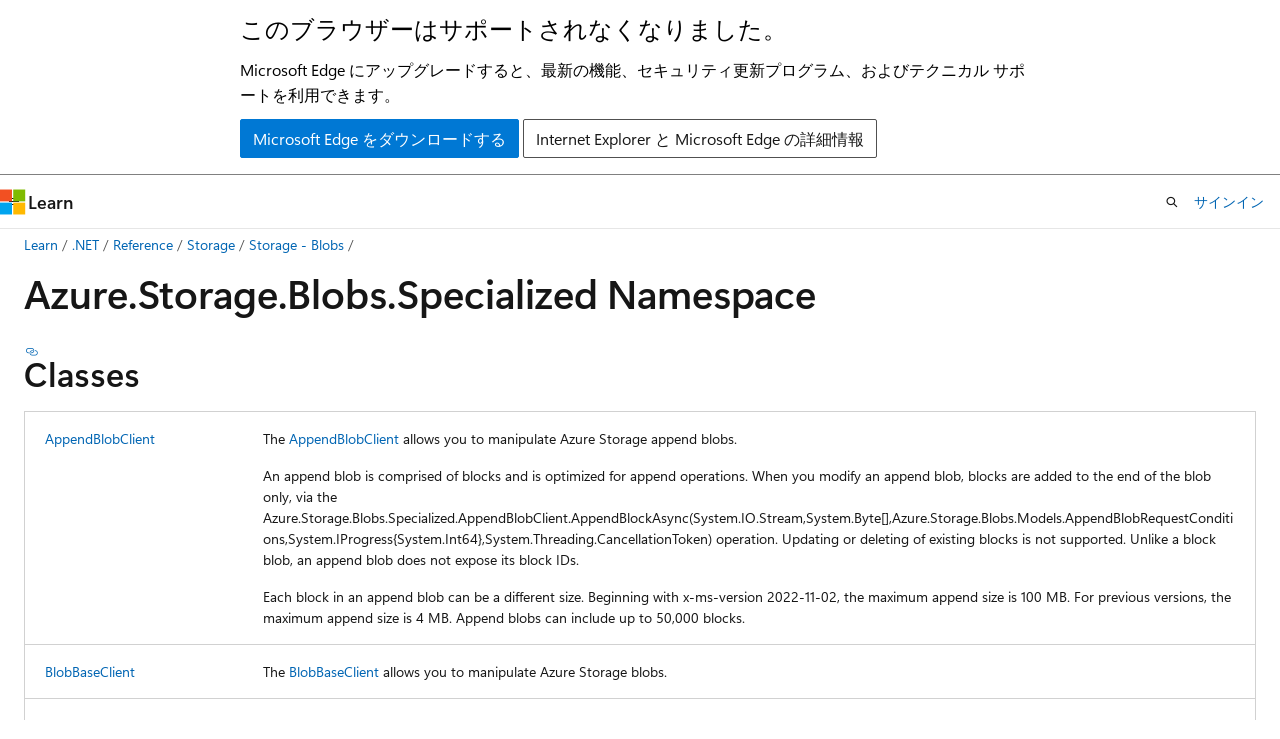

--- FILE ---
content_type: image/svg+xml
request_url: https://azure.github.io/azure-sdk/images/azure-sdk-glyph.svg
body_size: 493
content:
<svg width="72" height="72" viewBox="0 0 72 72" fill="none" xmlns="http://www.w3.org/2000/svg">
<path fill-rule="evenodd" clip-rule="evenodd" d="M20.0251 49.4265C11.1509 49.2873 4 42.0502 4 33.1429C4 24.5959 10.584 17.5868 18.9568 16.9106C21.4473 9.4099 28.5204 4 36.8571 4C46.8244 4 54.9856 11.7331 55.6681 21.5269C62.6137 22.3515 68 28.261 68 35.4286C68 43.0029 61.9849 49.1724 54.471 49.4208V49.4286H20.0251V49.4265Z" fill="url(#paint0_linear_909_66565)"/>
<path fill-rule="evenodd" clip-rule="evenodd" d="M36 67.9139V47.5652C36 46.4193 35.3574 45.3702 34.3367 44.8496L18.7563 36.9022C18.4544 37.3805 18.2857 37.9423 18.2857 38.5294V57.3845C18.2857 58.5304 18.9283 59.5795 19.9491 60.1002L34.6287 67.5881C35.06 67.8053 35.53 67.9139 36 67.9139Z" fill="url(#paint1_linear_909_66565)"/>
<path fill-rule="evenodd" clip-rule="evenodd" d="M37.3852 28.3329C36.5151 27.889 35.4849 27.889 34.6148 28.3329L19.9491 35.8137C19.4513 36.0676 19.0435 36.4471 18.7563 36.9022L34.3367 44.8495C35.3574 45.3702 36 46.4193 36 47.5652L36 67.9138C36.4742 67.9138 36.9484 67.8033 37.3828 67.5822C37.3836 67.5818 37.3844 67.5814 37.3852 67.581L52.051 60.1002C53.0717 59.5795 53.7143 58.5304 53.7143 57.3845L53.7143 38.5294C53.7143 37.3835 53.0717 36.3344 52.0509 35.8137L37.3852 28.3329Z" fill="url(#paint2_linear_909_66565)"/>
<defs>
<linearGradient id="paint0_linear_909_66565" x1="36" y1="4" x2="36" y2="49.4286" gradientUnits="userSpaceOnUse">
<stop stop-color="#0090FF"/>
<stop offset="1" stop-color="#0078D4"/>
</linearGradient>
<linearGradient id="paint1_linear_909_66565" x1="27.1429" y1="38.5344" x2="27.1429" y2="67.9139" gradientUnits="userSpaceOnUse">
<stop stop-color="#00C6F5"/>
<stop offset="1" stop-color="#00A4E8"/>
</linearGradient>
<linearGradient id="paint2_linear_909_66565" x1="36.2353" y1="31.0703" x2="36.2353" y2="67.9139" gradientUnits="userSpaceOnUse">
<stop stop-color="#50E6FF"/>
<stop offset="1" stop-color="#00C6F5"/>
</linearGradient>
</defs>
</svg>
